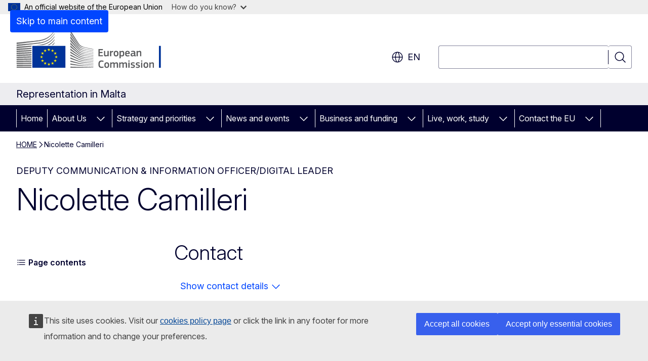

--- FILE ---
content_type: text/javascript
request_url: https://webtools.europa.eu/js/webtools.dff.js?t=b0921e11
body_size: 72196
content:
$wt.dff={run:(obj)=>{console.log("WTINFO: DFF V1 was decommissioned at 01/10/2024. See https://webgate.ec.europa.eu/fpfis/wikis/x/EAYhLw");$wt.next(obj)}};$wt.addTranslation({"dff":{"bg":{"intro_message":"\u0421\u0442\u0440\u0430\u043d\u0438\u0446\u0430\u0442\u0430 \u043e\u0442\u0433\u043e\u0432\u043e\u0440\u0438 \u043b\u0438 \u043d\u0430 \u0432\u0430\u0448\u0438\u0442\u0435 \u043e\u0447\u0430\u043a\u0432\u0430\u043d\u0438\u044f?","yes_button":"\u0414\u0430","no_button":"\u041d\u0435","help_us":"\u041f\u043e\u043c\u043e\u0433\u043d\u0435\u0442\u0435 \u043d\u0438 \u0434\u0430 \u043f\u043e\u0434\u043e\u0431\u0440\u0438\u043c \u0432\u0430\u0448\u0430\u0442\u0430 \u0440\u0430\u0431\u043e\u0442\u0430 \u0441 \u0442\u043e\u0437\u0438 \u0441\u0430\u0439\u0442 \u2014 \u043a\u0430\u0436\u0435\u0442\u0435 \u043d\u0438 \u043a\u0430\u043a\u0432\u0438 \u043f\u0440\u043e\u0431\u043b\u0435\u043c\u0438 \u0441\u0440\u0435\u0449\u043d\u0430\u0445\u0442\u0435.","not_translated":"\u0421\u0442\u0440\u0430\u043d\u0438\u0446\u0430\u0442\u0430 \u043d\u0435 \u0435 \u043f\u0440\u0435\u0432\u0435\u0434\u0435\u043d\u0430","information_not_found":"\u041d\u0435 \u043d\u0430\u043c\u0438\u0440\u0430\u043c \u043d\u0443\u0436\u043d\u0430\u0442\u0430 \u0438\u043d\u0444\u043e\u0440\u043c\u0430\u0446\u0438\u044f","technical_issue":"\u0418\u043c\u0430 \u0442\u0435\u0445\u043d\u0438\u0447\u0435\u0441\u043a\u0438 \u043f\u0440\u043e\u0431\u043b\u0435\u043c","please_select_language":"\u041c\u043e\u043b\u044f, \u0438\u0437\u0431\u0435\u0440\u0435\u0442\u0435 \u043b\u0438\u043f\u0441\u0432\u0430\u0449\u0438\u044f \u0435\u0437\u0438\u043a","select_language":"\u0418\u0437\u0431\u0438\u0440\u0430\u043d\u0435 \u043d\u0430 \u0435\u0437\u0438\u043a","what_problem":"\u041a\u0430\u043a\u044a\u0432 \u0435 \u043f\u0440\u043e\u0431\u043b\u0435\u043c\u044a\u0442?","optional":"\u043d\u0435\u0437\u0430\u0434\u044a\u043b\u0436\u0438\u0442\u0435\u043b\u043d\u043e","please_select_option":"\u041c\u043e\u043b\u044f, \u0438\u0437\u0431\u0435\u0440\u0435\u0442\u0435 \u0432\u0430\u0440\u0438\u0430\u043d\u0442","link_not_working":"\u0415\u0434\u043d\u0430 \u043e\u0442 \u0432\u0440\u044a\u0437\u043a\u0438\u0442\u0435 \u043d\u0435 \u0444\u0443\u043d\u043a\u0446\u0438\u043e\u043d\u0438\u0440\u0430","page_not_loading":"\u0421\u0442\u0440\u0430\u043d\u0438\u0446\u0430\u0442\u0430 \u043d\u0435 \u0441\u0435 \u0437\u0430\u0440\u0435\u0436\u0434\u0430 \u043f\u0440\u0430\u0432\u0438\u043b\u043d\u043e","error_cannot_open_file":"\u0413\u0440\u0435\u0448\u043a\u0430: \u0444\u0430\u0439\u043b\u044a\u0442 \u043d\u0435 \u043c\u043e\u0436\u0435 \u0434\u0430 \u0431\u044a\u0434\u0435 \u043e\u0442\u0432\u043e\u0440\u0435\u043d","error_page_not_found":"\u0413\u0440\u0435\u0448\u043a\u0430: \u0441\u0442\u0440\u0430\u043d\u0438\u0446\u0430\u0442\u0430 \u043d\u0435 \u0431\u0435 \u043e\u0442\u043a\u0440\u0438\u0442\u0430","error_access_denied":"\u0413\u0440\u0435\u0448\u043a\u0430: \u0434\u043e\u0441\u0442\u044a\u043f\u044a\u0442 \u0435 \u043e\u0442\u043a\u0430\u0437\u0430\u043d","error_other":"\u0414\u0440\u0443\u0433\u043e","please_describe_problem":"\u041c\u043e\u043b\u044f, \u043e\u043f\u0438\u0448\u0435\u0442\u0435 \u043f\u0440\u043e\u0431\u043b\u0435\u043c\u0430.","remaining":"\u043e\u0441\u0442\u0430\u0432\u0430\u0449\u0438 \u0437\u043d\u0430\u043a\u0430","question_about":"\u0412\u044a\u043f\u0440\u043e\u0441\u0438 \u0437\u0430 \u0415\u0421? Europe Direct \u043c\u043e\u0436\u0435 \u0434\u0430 \u0432\u0438 \u043f\u043e\u043c\u043e\u0433\u043d\u0435.","policy_issues":"Europe Direct \u043d\u0435 \u043a\u043e\u043c\u0435\u043d\u0442\u0438\u0440\u0430 \u0432\u044a\u043f\u0440\u043e\u0441\u0438 \u0438\u043b\u0438 \u0435\u043b\u0435\u043c\u0435\u043d\u0442\u0438 \u043d\u0430 \u043f\u043e\u043b\u0438\u0442\u0438\u043a\u0430\u0442\u0430 \u043d\u0430 \u0415\u0421, \u043d\u0438\u0442\u043e \u043e\u0431\u0440\u0430\u0431\u043e\u0442\u0432\u0430 \u0438\u043b\u0438 \u043f\u0440\u0435\u043f\u0440\u0430\u0449\u0430 \u0436\u0430\u043b\u0431\u0438 (\u0432\u044a\u043f\u0440\u0435\u043a\u0438 \u0447\u0435 \u043c\u043e\u0436\u0435\u043c \u0434\u0430 \u0432\u0438 \u043a\u0430\u0436\u0435\u043c \u043a\u044a\u043c \u043a\u043e\u0433\u043e \u0434\u0430 \u0441\u0435 \u043e\u0431\u044a\u0440\u043d\u0435\u0442\u0435).","telephone":"\u0422\u0435\u043b\u0435\u0444\u043e\u043d","call_freephone":"\u041e\u0431\u0430\u0436\u0434\u0430\u043d\u0435 \u0434\u043e \u0431\u0435\u0437\u043f\u043b\u0430\u0442\u0435\u043d \u0442\u0435\u043b\u0435\u0444\u043e\u043d","from_anywhere":"\u043e\u0442 \u0432\u0441\u044f\u043a\u0430 \u0442\u043e\u0447\u043a\u0430 \u043d\u0430 \u0415\u0421","weekdays":"\u043e\u0442 9:00 \u0434\u043e 18:00 \u0447. \u0446\u0435\u043d\u0442\u0440\u0430\u043b\u043d\u043e\u0435\u0432\u0440\u043e\u043f\u0435\u0439\u0441\u043a\u043e \u0432\u0440\u0435\u043c\u0435 \u0432 \u0440\u0430\u0431\u043e\u0442\u043d\u0438 \u0434\u043d\u0438","any_official":"\u043d\u0430 \u0432\u0441\u0438\u0447\u043a\u0438 \u043e\u0444\u0438\u0446\u0438\u0430\u043b\u043d\u0438 \u0435\u0437\u0438\u0446\u0438 \u043d\u0430 \u0415\u0421","write_us":"\u041f\u0438\u0448\u0435\u0442\u0435 \u043d\u0438","answer_reply":"\u0429\u0435 \u043f\u043e\u043b\u0443\u0447\u0438\u0442\u0435 \u043e\u0442\u0433\u043e\u0432\u043e\u0440 \u0434\u043e 3 \u0440\u0430\u0431\u043e\u0442\u043d\u0438 \u0434\u043d\u0438 (\u0437\u0430 \u043f\u043e-\u0441\u043b\u043e\u0436\u043d\u0438\u0442\u0435 \u0432\u044a\u043f\u0440\u043e\u0441\u0438 \u043c\u043e\u0436\u0435 \u0434\u0430 \u0435 \u043d\u0435\u043e\u0431\u0445\u043e\u0434\u0438\u043c\u043e \u043f\u043e\u0432\u0435\u0447\u0435 \u0432\u0440\u0435\u043c\u0435).","europe_direct":"\u041a\u044a\u043c \u0443\u0435\u0431\u0441\u0430\u0439\u0442\u0430 \u043d\u0430 Europe Direct","submit_feedback":"\u0418\u0437\u043f\u0440\u0430\u0449\u0430\u043d\u0435 \u043d\u0430 \u043a\u043e\u043c\u0435\u043d\u0442\u0430\u0440","thank_you_message":"\u0411\u043b\u0430\u0433\u043e\u0434\u0430\u0440\u0438\u043c \u0432\u0438 \u0437\u0430 \u043a\u043e\u043c\u0435\u043d\u0442\u0430\u0440\u0430!","message_error_request":"\u0412\u044a\u0437\u043d\u0438\u043a\u043d\u0430 \u0433\u0440\u0435\u0448\u043a\u0430 \u0438 \u043d\u0435 \u0443\u0441\u043f\u044f\u0445\u043c\u0435 \u0434\u0430 \u043f\u043e\u043b\u0443\u0447\u0438\u043c \u0432\u0430\u0448\u0438\u0442\u0435 \u043a\u043e\u043c\u0435\u043d\u0442\u0430\u0440\u0438. \u041c\u043e\u043b\u044f, \u043e\u043f\u0438\u0442\u0430\u0439\u0442\u0435 \u043e\u0442\u043d\u043e\u0432\u043e.","message_error_fields":"\u041c\u043e\u043b\u044f, \u043f\u043e\u043f\u044a\u043b\u043d\u0435\u0442\u0435 \u0432\u0441\u0438\u0447\u043a\u0438 \u043f\u043e\u043b\u0435\u0442\u0430, \u043e\u0441\u0432\u0435\u043d \u0430\u043a\u043e \u043d\u0435 \u0441\u0430 \u043e\u0442\u0431\u0435\u043b\u044f\u0437\u0430\u043d\u0438 \u043a\u0430\u0442\u043e \u043d\u0435\u0437\u0430\u0434\u044a\u043b\u0436\u0438\u0442\u0435\u043b\u043d\u0438.","message_success_request":"\u0411\u043b\u0430\u0433\u043e\u0434\u0430\u0440\u0438\u043c \u0432\u0438 \u0437\u0430 \u043a\u043e\u043c\u0435\u043d\u0442\u0430\u0440\u0430! \u0429\u0435 \u0433\u043e \u0440\u0430\u0437\u0433\u043b\u0435\u0434\u0430\u043c\u0435 \u0438 \u0449\u0435 \u0440\u0435\u0448\u0438\u043c \u0432\u044a\u043f\u0440\u043e\u0441\u0430 \u0432\u044a\u0437\u043c\u043e\u0436\u043d\u043e \u043d\u0430\u0439-\u0441\u043a\u043e\u0440\u043e.","close":"\u0417\u0430\u0442\u0432\u0430\u0440\u044f\u043d\u0435","please_copy":"\u041c\u043e\u043b\u044f, \u043a\u043e\u043f\u0438\u0440\u0430\u0439\u0442\u0435 \u0438 \u043f\u043e\u0441\u0442\u0430\u0432\u0435\u0442\u0435 \u0442\u0435\u043a\u0441\u0442\u0430 \u043d\u0430 \u0432\u0440\u044a\u0437\u043a\u0430\u0442\u0430, \u043a\u043e\u044f\u0442\u043e \u043d\u0435 \u0440\u0430\u0431\u043e\u0442\u0438."},"cs":{"intro_message":"Splnila tato str\u00e1nka va\u0161e o\u010dek\u00e1v\u00e1n\u00ed? Na\u0161li jste, co jste hledali?","yes_button":"Ano","no_button":"Ne","help_us":"Pokud ne, napi\u0161te n\u00e1m a my se vynasna\u017e\u00edme to napravit.","not_translated":"Str\u00e1nka nen\u00ed p\u0159elo\u017eena.","information_not_found":"Nepoda\u0159ilo se n\u00e1m naj\u00edt pot\u0159ebn\u00e9 informace.","technical_issue":"M\u011bli jsme technick\u00e9 pot\u00ed\u017ee.","please_select_language":"Zvolte jazykovou verzi, kter\u00e1 chyb\u00ed.","select_language":"Zvolte jazyk","what_problem":"S jak\u00fdm probl\u00e9mem jste se setkali?","optional":"voliteln\u00e9","please_select_option":"Vyberte jednu z mo\u017enost\u00ed","link_not_working":"Jeden z odkaz\u016f nefunguje.","page_not_loading":"Str\u00e1nka se nena\u010d\u00edt\u00e1 spr\u00e1vn\u011b.","error_cannot_open_file":"Chyba: soubor nelze otev\u0159\u00edt","error_page_not_found":"Chyba: str\u00e1nka nebyla nalezena","error_access_denied":"Chyba: p\u0159\u00edstup byl odep\u0159en","error_other":"jin\u00e1 mo\u017enost","please_describe_problem":"Dan\u00fd probl\u00e9m popi\u0161te.","remaining":"po\u010det zb\u00fdvaj\u00edc\u00edch znak\u016f","question_about":"M\u00e1te dotaz ohledn\u011b EU? Obra\u0165te se na slu\u017ebu Europe Direct.","policy_issues":"Europe Direct v\u00e1m m\u016f\u017ee poskytnout informace, ale nesd\u011bluje vlastn\u00ed n\u00e1zor \u010di koment\u00e1\u0159 ohledn\u011b politik EU a nevy\u0159izuje ani nep\u0159ed\u00e1v\u00e1 st\u00ed\u017enosti (m\u016f\u017ee v\u00e1m v\u0161ak poradit, na koho se obr\u00e1tit).","telephone":"Telefonn\u00ed \u010d\u00edslo","call_freephone":"Zavolejte n\u00e1m zdarma","from_anywhere":"odkudkoli z EU","weekdays":"v pracovn\u00ed dny 9:00\u201318:00 SE\u010c","any_official":"v kter\u00e9mkoli \u00fa\u0159edn\u00edm jazyce EU","write_us":"Napi\u0161te n\u00e1m","answer_reply":"Odpov\u00edme v\u00e1m b\u011bhem 3 pracovn\u00edch dn\u016f (zasl\u00e1n\u00ed odpov\u011bdi na slo\u017eit\u011bj\u0161\u00ed ot\u00e1zky m\u016f\u017ee trvat d\u00e9le).","europe_direct":"P\u0159ej\u00edt na str\u00e1nky Europe Direct","submit_feedback":"Zaslat zp\u011btnou vazbu","thank_you_message":"D\u011bkujeme v\u00e1m za p\u0159ipom\u00ednky!","message_error_request":"Bohu\u017eel se vyskytla chyba a va\u0161i zp\u011btnou vazbu jsme nedostali.  Zkuste to pros\u00edm znovu.","message_error_fields":"Vypl\u0148te v\u0161echna pole (krom\u011b voliteln\u00fdch, kter\u00e1 mohou z\u016fstat pr\u00e1zdn\u00e1).","message_success_request":"D\u011bkujeme v\u00e1m za p\u0159ipom\u00ednky! Pokus\u00edme se danou ot\u00e1zku vy\u0159e\u0161it co nejd\u0159\u00edve.","close":"Zav\u0159\u00edt","please_copy":"Pokud odkaz nefunguje, zkop\u00edrujte jeho text a vlo\u017ete do prohl\u00ed\u017ee\u010de,"},"da":{"intro_message":"Levede denne side op til dine forventninger?","yes_button":"Ja","no_button":"Nej","help_us":"Hj\u00e6lp os med at forbedre din oplevelse \u2013 fort\u00e6l os om eventuelle problemer, du er st\u00f8dt p\u00e5.","not_translated":"Siden er ikke oversat","information_not_found":"Jeg kan ikke finde de oplysninger, jeg har brug for","technical_issue":"Der er et teknisk problem","please_select_language":"V\u00e6lg det sprog, der mangler","select_language":"V\u00e6lg sprog","what_problem":"Hvad er problemet?","optional":"valgfrit","please_select_option":"V\u00e6lg en mulighed","link_not_working":"Et af disse links virker ikke","page_not_loading":"Siden loades ikke korrekt","error_cannot_open_file":"Fejl: filen kan ikke \u00e5bnes","error_page_not_found":"Fejl: siden blev ikke fundet","error_access_denied":"Fejl: adgang n\u00e6gtet","error_other":"Andet","please_describe_problem":"Beskriv problemet","remaining":"tegn tilbage","question_about":"Har du sp\u00f8rgsm\u00e5l om EU? S\u00e5 kontakt Europe Direct.","policy_issues":"Europe Direct kommenterer ikke EU-politiske sp\u00f8rgsm\u00e5l eller holdninger, og vi behandler eller videresender ikke klager (men vi kan fort\u00e6lle dig, hvem du skal kontakte).","telephone":"Telefon","call_freephone":"Ring til vores gratisnummer","from_anywhere":"fra hvor som helst i EU","weekdays":"p\u00e5 hverdage kl. 9-18 dansk tid","any_official":"p\u00e5 alle officielle EU-sprog","write_us":"Skriv til os","answer_reply":"Normalt f\u00e5r du et svar i l\u00f8bet af 3 hverdage, men mere komplekse sp\u00f8rgsm\u00e5l kan tage l\u00e6ngere tid at besvare.","europe_direct":"G\u00e5 til Europe Direct","submit_feedback":"Indsend min feedback","thank_you_message":"Tak for din feedback!","message_error_request":"Der er opst\u00e5et en fejl, og vi har ikke modtaget din feedback. Pr\u00f8v igen senere.","message_error_fields":"Udfyld alle felterne, medmindre de er markeret som valgfrie.","message_success_request":"Tak for din feedback! Vi unders\u00f8ger sagen og finder en l\u00f8sning s\u00e5 hurtigt som muligt.","close":"Luk","please_copy":"Kopi\u00e9r og inds\u00e6t det link, som ikke virker"},"de":{"intro_message":"Hat die Seite Ihre Erwartungen erf\u00fcllt?","yes_button":"Ja","no_button":"Nein","help_us":"Helfen Sie uns, die Website zu verbessern! Auf welche Probleme sind Sie gesto\u00dfen?","not_translated":"Die Seite ist nicht \u00fcbersetzt","information_not_found":"Ich kann die Informationen nicht finden","technical_issue":"Es gibt ein technisches Problem","please_select_language":"Bitte fehlende Sprache ausw\u00e4hlen","select_language":"Sprache ausw\u00e4hlen","what_problem":"Was ist das Problem?","optional":"optional","please_select_option":"Bitte eine Option w\u00e4hlen","link_not_working":"Ein Link funktioniert nicht","page_not_loading":"Die Seite l\u00e4dt nicht","error_cannot_open_file":"Fehler: Datei kann nicht ge\u00f6ffnet werden","error_page_not_found":"Fehler: Seite nicht gefunden","error_access_denied":"Fehler: Zugriff verweigert","error_other":"Sonstiges","please_describe_problem":"Bitte Problem beschreiben","remaining":"verbleibende Zeichen","question_about":"Fragen zur EU? Europe Direct kann helfen!","policy_issues":"Europe Direct \u00e4u\u00dfert sich nicht zu politischen Themen und Standpunkten der EU und bearbeitet oder \u00fcbermittelt auch keine Beschwerden. Wir k\u00f6nnen Ihnen jedoch die Kontaktdaten der zust\u00e4ndigen Stellen nennen.","telephone":"Telefon","call_freephone":"Geb\u00fchrenfrei","from_anywhere":"von \u00fcberall in der EU","weekdays":"an Werktagen von 9.00\u201318.00 Uhr MEZ","any_official":"in jeder EU-Amtssprache","write_us":"Schreiben Sie uns","answer_reply":"In der Regel erhalten Sie innerhalb von drei Werktagen eine Antwort (bei komplexeren Fragen kann es l\u00e4nger dauern).","europe_direct":"Zu Europe Direct","submit_feedback":"Feedback abschicken","thank_you_message":"Vielen Dank f\u00fcr Ihr Feedback!","message_error_request":"Es ist ein Fehler aufgetreten. Wir konnten Ihr Feedback nicht verarbeiten. Bitte noch einmal versuchen.","message_error_fields":"Bitte alle Felder ausf\u00fcllen \u2013 au\u00dfer sie sind als optional gekennzeichnet.","message_success_request":"Vielen Dank f\u00fcr Ihr Feedback! Wir werden das Problem umgehend l\u00f6sen.","close":"Schlie\u00dfen","please_copy":"Fehlerhaften Link bitte hier einf\u00fcgen"},"et":{"intro_message":"Kas see lehek\u00fclg vastas teie ootustele?","yes_button":"Jah","no_button":"Ei","help_us":"Aidake meil oma kogemust parandada - andke meile teada probleemidest, mida kogesite.","not_translated":"Lehek\u00fclg ei ole t\u00f5lgitud","information_not_found":"Ma ei suuda leida vajalikku teavet","technical_issue":"Tehniline probleem","please_select_language":"Palun valige puuduv keel","select_language":"Valige keel","what_problem":"Milles probleem seisneb?","optional":"valikuline","please_select_option":"Palun valige","link_not_working":"\u00dcks linkidest ei toimi","page_not_loading":"Lehek\u00fclg ei laadi korralikult \u00fcles","error_cannot_open_file":"Viga: faili ei saa avada","error_page_not_found":"Viga: lehek\u00fclge ei leitud","error_access_denied":"Viga: juurdep\u00e4\u00e4s keelatud","error_other":"Muu","please_describe_problem":"Palun kirjeldage probleemi","remaining":"t\u00e4hem\u00e4rki j\u00e4\u00e4nud","question_about":"Teil on k\u00fcsimusi ELi kohta? Europe Direct saab aidata.","policy_issues":"Europe Direct ei kommenteeri ELi poliitikak\u00fcsimusi v\u00f5i seisukohti, ei tegele kaebustega ega edasta neid (kuigi me saame teile \u00f6elda, kellega \u00fchendust v\u00f5tta).","telephone":"Telefon","call_freephone":"K\u00fcsimusi saab esitada tasuta numbril","from_anywhere":"k\u00f5ikjalt EList","weekdays":"t\u00f6\u00f6p\u00e4eviti kl 09.00\u201318.00 Kesk-Euroopa aja j\u00e4rgi,","any_official":"k\u00f5igis ELi ametlikes keeltes","write_us":"Kirjutage meile","answer_reply":"\u00dcldjuhul peaksite vastuse saama kolme t\u00f6\u00f6p\u00e4eva jooksul (keerukamatele k\u00fcsimustele vastamine v\u00f5ib v\u00f5tta rohkem aega).","europe_direct":"Suunduge Europe Directi veebilehele","submit_feedback":"Esita minu tagasiside","thank_you_message":"T\u00e4name tagasiside eest!","message_error_request":"Ilmnes viga ja me ei saanud Teie tagasisidet. Palun proovige uuesti.","message_error_fields":"Palun t\u00e4itke k\u00f5ik v\u00e4ljad, mis ei ole m\u00e4rgitud valikulisteks.","message_success_request":"T\u00e4name tagasiside eest! Me tegeleme Teie k\u00fcsimusega ja lahendame selle v\u00f5imalikult kiiresti.","close":"Sulge","please_copy":"Palun kopeerige ja kleepige mittetoimiva lingi tekst"},"el":{"intro_message":"\u0397 \u03c3\u03b5\u03bb\u03af\u03b4\u03b1 \u03b1\u03c5\u03c4\u03ae \u03b1\u03bd\u03c4\u03b1\u03c0\u03bf\u03ba\u03c1\u03af\u03b8\u03b7\u03ba\u03b5 \u03c3\u03c4\u03b9\u03c2 \u03c0\u03c1\u03bf\u03c3\u03b4\u03bf\u03ba\u03af\u03b5\u03c2 \u03c3\u03b1\u03c2;","yes_button":"\u039d\u03b1\u03b9","no_button":"\u038c\u03c7\u03b9","help_us":"\u0392\u03bf\u03b7\u03b8\u03ae\u03c3\u03c4\u03b5 \u03bc\u03b1\u03c2 \u03bd\u03b1 \u03b2\u03b5\u03bb\u03c4\u03b9\u03ce\u03c3\u03bf\u03c5\u03bc\u03b5 \u03c4\u03b7\u03bd \u03b5\u03bc\u03c0\u03b5\u03b9\u03c1\u03af\u03b1 \u03c3\u03b1\u03c2 \u2014 \u03c0\u03b5\u03af\u03c4\u03b5 \u03bc\u03b1\u03c2 \u03c4\u03c5\u03c7\u03cc\u03bd \u03c0\u03c1\u03bf\u03b2\u03bb\u03ae\u03bc\u03b1\u03c4\u03b1 \u03c0\u03bf\u03c5 \u03b1\u03bd\u03c4\u03b9\u03bc\u03b5\u03c4\u03c9\u03c0\u03af\u03c3\u03b1\u03c4\u03b5.","not_translated":"\u0397 \u03c3\u03b5\u03bb\u03af\u03b4\u03b1 \u03b4\u03b5\u03bd \u03b5\u03af\u03bd\u03b1\u03b9 \u03bc\u03b5\u03c4\u03b1\u03c6\u03c1\u03b1\u03c3\u03bc\u03ad\u03bd\u03b7","information_not_found":"\u0394\u03b5\u03bd \u03bc\u03c0\u03bf\u03c1\u03ce \u03bd\u03b1 \u03b2\u03c1\u03c9 \u03c4\u03b1 \u03c3\u03c4\u03bf\u03b9\u03c7\u03b5\u03af\u03b1 \u03c0\u03bf\u03c5 \u03c7\u03c1\u03b5\u03b9\u03ac\u03b6\u03bf\u03bc\u03b1\u03b9","technical_issue":"\u03a5\u03c0\u03ac\u03c1\u03c7\u03b5\u03b9 \u03ad\u03bd\u03b1 \u03c4\u03b5\u03c7\u03bd\u03b9\u03ba\u03cc \u03b6\u03ae\u03c4\u03b7\u03bc\u03b1","please_select_language":"\u0395\u03c0\u03b9\u03bb\u03ad\u03be\u03c4\u03b5 \u03c4\u03b7 \u03b3\u03bb\u03ce\u03c3\u03c3\u03b1 \u03c0\u03bf\u03c5 \u03bb\u03b5\u03af\u03c0\u03b5\u03b9","select_language":"\u0395\u03c0\u03b9\u03bb\u03ad\u03be\u03c4\u03b5 \u03b3\u03bb\u03ce\u03c3\u03c3\u03b1","what_problem":"\u03a0\u03bf\u03b9\u03bf \u03c6\u03b1\u03af\u03bd\u03b5\u03c4\u03b1\u03b9 \u03bd\u03b1 \u03b5\u03af\u03bd\u03b1\u03b9 \u03c4\u03bf \u03c0\u03c1\u03cc\u03b2\u03bb\u03b7\u03bc\u03b1;","optional":"\u03c0\u03c1\u03bf\u03b1\u03b9\u03c1\u03b5\u03c4\u03b9\u03ba\u03cc","please_select_option":"\u0395\u03c0\u03b9\u03bb\u03ad\u03be\u03c4\u03b5","link_not_working":"\u0388\u03bd\u03b1\u03c2 \u03b1\u03c0\u03cc \u03c4\u03bf\u03c5\u03c2 \u03c3\u03c5\u03bd\u03b4\u03ad\u03c3\u03bc\u03bf\u03c5\u03c2 \u03b4\u03b5\u03bd \u03bb\u03b5\u03b9\u03c4\u03bf\u03c5\u03c1\u03b3\u03b5\u03af","page_not_loading":"\u0397 \u03c3\u03b5\u03bb\u03af\u03b4\u03b1 \u03b4\u03b5\u03bd \u03c6\u03bf\u03c1\u03c4\u03ce\u03bd\u03b5\u03c4\u03b1\u03b9 \u03c3\u03c9\u03c3\u03c4\u03ac","error_cannot_open_file":"\u03a3\u03c6\u03ac\u03bb\u03bc\u03b1: \u03c4\u03bf \u03b1\u03c1\u03c7\u03b5\u03af\u03bf \u03b4\u03b5\u03bd \u03b1\u03bd\u03bf\u03af\u03b3\u03b5\u03b9","error_page_not_found":"\u03a3\u03c6\u03ac\u03bb\u03bc\u03b1: \u03b7 \u03c3\u03b5\u03bb\u03af\u03b4\u03b1 \u03b4\u03b5\u03bd \u03b2\u03c1\u03ad\u03b8\u03b7\u03ba\u03b5","error_access_denied":"\u03a3\u03c6\u03ac\u03bb\u03bc\u03b1: \u03b4\u03b5\u03bd \u03b5\u03c0\u03b9\u03c4\u03c1\u03ad\u03c0\u03b5\u03c4\u03b1\u03b9 \u03b7 \u03c0\u03c1\u03cc\u03c3\u03b2\u03b1\u03c3\u03b7","error_other":"\u0386\u03bb\u03bb\u03bf","please_describe_problem":"\u03a0\u03b5\u03c1\u03b9\u03b3\u03c1\u03ac\u03c8\u03c4\u03b5 \u03c4\u03bf \u03c0\u03c1\u03cc\u03b2\u03bb\u03b7\u03bc\u03ac \u03c3\u03b1\u03c2","remaining":"\u03b5\u03bd\u03b1\u03c0\u03bf\u03bc\u03ad\u03bd\u03bf\u03bd\u03c4\u03b5\u03c2 \u03c7\u03b1\u03c1\u03b1\u03ba\u03c4\u03ae\u03c1\u03b5\u03c2","question_about":"\u0395\u03c1\u03c9\u03c4\u03ae\u03c3\u03b5\u03b9\u03c2 \u03c3\u03c7\u03b5\u03c4\u03b9\u03ba\u03ac \u03bc\u03b5 \u03c4\u03b7\u03bd \u0395\u0395; \u0397 \u03c5\u03c0\u03b7\u03c1\u03b5\u03c3\u03af\u03b1 Europe Direct \u03bc\u03c0\u03bf\u03c1\u03b5\u03af \u03bd\u03b1 \u03b2\u03bf\u03b7\u03b8\u03ae\u03c3\u03b5\u03b9.","policy_issues":"\u0397 \u03c5\u03c0\u03b7\u03c1\u03b5\u03c3\u03af\u03b1 Europe Direct \u03b4\u03b5\u03bd \u03c3\u03c7\u03bf\u03bb\u03b9\u03ac\u03b6\u03b5\u03b9 \u03b8\u03ad\u03bc\u03b1\u03c4\u03b1 \u03c0\u03bf\u03bb\u03b9\u03c4\u03b9\u03ba\u03ae\u03c2 \u03ae \u03b8\u03ad\u03c3\u03b5\u03b9\u03c2 \u03c4\u03b7\u03c2 \u0395\u0395, \u03bf\u03cd\u03c4\u03b5 \u03b4\u03b9\u03b5\u03ba\u03c0\u03b5\u03c1\u03b1\u03b9\u03ce\u03bd\u03b5\u03b9 \u03ae \u03b4\u03b9\u03b1\u03b2\u03b9\u03b2\u03ac\u03b6\u03b5\u03b9 \u03ba\u03b1\u03c4\u03b1\u03b3\u03b3\u03b5\u03bb\u03af\u03b5\u03c2 (\u03b1\u03bd \u03ba\u03b1\u03b9 \u03bc\u03c0\u03bf\u03c1\u03bf\u03cd\u03bc\u03b5 \u03bd\u03b1 \u03c3\u03b1\u03c2 \u03c0\u03bf\u03cd\u03bc\u03b5 \u03c0\u03bf\u03cd \u03bd\u03b1 \u03b1\u03c0\u03b5\u03c5\u03b8\u03c5\u03bd\u03b8\u03b5\u03af\u03c4\u03b5).","telephone":"\u03a4\u03b7\u03bb\u03ad\u03c6\u03c9\u03bd\u03bf","call_freephone":"\u039a\u03b1\u03bb\u03ad\u03c3\u03c4\u03b5 \u03b4\u03c9\u03c1\u03b5\u03ac\u03bd \u03c4\u03bf\u03bd \u03b1\u03c1\u03b9\u03b8\u03bc\u03cc","from_anywhere":"\u03b1\u03c0\u03cc \u03bf\u03c0\u03bf\u03c5\u03b4\u03ae\u03c0\u03bf\u03c4\u03b5 \u03c3\u03c4\u03b7\u03bd \u0395\u0395","weekdays":"\u03ba\u03b1\u03b8\u03b7\u03bc\u03b5\u03c1\u03b9\u03bd\u03ad\u03c2 9:00 \u2013 18:00 CET","any_official":"\u03c3\u03b5 \u03bf\u03c0\u03bf\u03b9\u03b1\u03b4\u03ae\u03c0\u03bf\u03c4\u03b5 \u03b5\u03c0\u03af\u03c3\u03b7\u03bc\u03b7 \u03b3\u03bb\u03ce\u03c3\u03c3\u03b1 \u03c4\u03b7\u03c2 \u0395\u0395","write_us":"\u0393\u03c1\u03ac\u03c8\u03c4\u03b5 \u03bc\u03b1\u03c2","answer_reply":"\u03a3\u03c5\u03bd\u03ae\u03b8\u03c9\u03c2, \u03bb\u03b1\u03bc\u03b2\u03ac\u03bd\u03b5\u03c4\u03b5 \u03b1\u03c0\u03ac\u03bd\u03c4\u03b7\u03c3\u03b7 \u03bc\u03ad\u03c3\u03b1 \u03c3\u03b5 3 \u03b5\u03c1\u03b3\u03ac\u03c3\u03b9\u03bc\u03b5\u03c2 \u03b7\u03bc\u03ad\u03c1\u03b5\u03c2 (\u03b3\u03b9\u03b1 \u03c0\u03b5\u03c1\u03af\u03c0\u03bb\u03bf\u03ba\u03b1 \u03b5\u03c1\u03c9\u03c4\u03ae\u03bc\u03b1\u03c4\u03b1 \u03b5\u03bd\u03b4\u03ad\u03c7\u03b5\u03c4\u03b1\u03b9 \u03c9\u03c3\u03c4\u03cc\u03c3\u03bf \u03bd\u03b1 \u03c7\u03c1\u03b5\u03b9\u03b1\u03c3\u03c4\u03b5\u03af \u03c0\u03b5\u03c1\u03b9\u03c3\u03c3\u03cc\u03c4\u03b5\u03c1\u03bf\u03c2 \u03c7\u03c1\u03cc\u03bd\u03bf\u03c2).","europe_direct":"\u039c\u03b5\u03c4\u03b1\u03b2\u03b5\u03af\u03c4\u03b5 \u03c3\u03c4\u03bf Europe Direct","submit_feedback":"\u03a5\u03c0\u03bf\u03b2\u03bf\u03bb\u03ae \u03c4\u03c9\u03bd \u03c0\u03b1\u03c1\u03b1\u03c4\u03b7\u03c1\u03ae\u03c3\u03b5\u03ce\u03bd \u03bc\u03bf\u03c5","thank_you_message":"\u03a3\u03b1\u03c2 \u03b5\u03c5\u03c7\u03b1\u03c1\u03b9\u03c3\u03c4\u03bf\u03cd\u03bc\u03b5 \u03b3\u03b9\u03b1 \u03c4\u03b9\u03c2 \u03c0\u03b1\u03c1\u03b1\u03c4\u03b7\u03c1\u03ae\u03c3\u03b5\u03b9\u03c2 \u03c3\u03b1\u03c2!","message_error_request":"\u03a0\u03b1\u03c1\u03bf\u03c5\u03c3\u03b9\u03ac\u03c3\u03c4\u03b7\u03ba\u03b5 \u03c3\u03c6\u03ac\u03bb\u03bc\u03b1 \u03ba\u03b1\u03b9 \u03b4\u03b5\u03bd \u03ba\u03b1\u03c4\u03ad\u03c3\u03c4\u03b7 \u03b4\u03c5\u03bd\u03b1\u03c4\u03cc\u03bd \u03bd\u03b1 \u03bb\u03ac\u03b2\u03bf\u03c5\u03bc\u03b5 \u03c4\u03b9\u03c2 \u03c0\u03b1\u03c1\u03b1\u03c4\u03b7\u03c1\u03ae\u03c3\u03b5\u03b9\u03c2 \u03c3\u03b1\u03c2. \u03a0\u03c1\u03bf\u03c3\u03c0\u03b1\u03b8\u03ae\u03c3\u03c4\u03b5 \u03c0\u03ac\u03bb\u03b9.","message_error_fields":"\u03a3\u03c5\u03bc\u03c0\u03bb\u03b7\u03c1\u03ce\u03c3\u03c4\u03b5 \u03cc\u03bb\u03b1 \u03c4\u03b1 \u03c0\u03b5\u03b4\u03af\u03b1, \u03b5\u03ba\u03c4\u03cc\u03c2 \u03b5\u03ac\u03bd \u03b5\u03c0\u03b9\u03c3\u03b7\u03bc\u03b1\u03af\u03bd\u03bf\u03bd\u03c4\u03b1\u03b9 \u03c9\u03c2 \u03c0\u03c1\u03bf\u03b1\u03b9\u03c1\u03b5\u03c4\u03b9\u03ba\u03ac","message_success_request":"\u03a3\u03b1\u03c2 \u03b5\u03c5\u03c7\u03b1\u03c1\u03b9\u03c3\u03c4\u03bf\u03cd\u03bc\u03b5 \u03b3\u03b9\u03b1 \u03c4\u03b9\u03c2 \u03c0\u03b1\u03c1\u03b1\u03c4\u03b7\u03c1\u03ae\u03c3\u03b5\u03b9\u03c2 \u03c3\u03b1\u03c2! \u0398\u03b1 \u03c4\u03b9\u03c2 \u03b5\u03be\u03b5\u03c4\u03ac\u03c3\u03bf\u03c5\u03bc\u03b5 \u03ba\u03b1\u03b9 \u03b8\u03b1 \u03b5\u03c0\u03b9\u03bb\u03cd\u03c3\u03bf\u03c5\u03bc\u03b5 \u03c4\u03bf \u03b6\u03ae\u03c4\u03b7\u03bc\u03b1 \u03c4\u03bf \u03c3\u03c5\u03bd\u03c4\u03bf\u03bc\u03cc\u03c4\u03b5\u03c1\u03bf \u03b4\u03c5\u03bd\u03b1\u03c4\u03cc\u03bd.","close":"\u039a\u03bb\u03b5\u03af\u03c3\u03b9\u03bc\u03bf","please_copy":"\u0391\u03bd\u03c4\u03b9\u03b3\u03c1\u03ac\u03c8\u03c4\u03b5 \u03ba\u03b1\u03b9 \u03b5\u03c0\u03b9\u03ba\u03bf\u03bb\u03bb\u03ae\u03c3\u03c4\u03b5 \u03c4\u03bf \u03ba\u03b5\u03af\u03bc\u03b5\u03bd\u03bf \u03c4\u03bf\u03c5 \u03c3\u03c5\u03bd\u03b4\u03ad\u03c3\u03bc\u03bf\u03c5 \u03c0\u03bf\u03c5 \u03b4\u03b5\u03bd \u03bb\u03b5\u03b9\u03c4\u03bf\u03c5\u03c1\u03b3\u03b5\u03af"},"en":{"intro_message":"Did this page meet your expectations?","yes_button":"Yes","no_button":"No","help_us":"Help us improve your experience \u2013 tell us any problems you had.","not_translated":"The page is not translated","information_not_found":"I can't find the information I need","technical_issue":"There's a technical issue","please_select_language":"Please select the missing language","select_language":"Select Language","what_problem":"What seems to be the problem?","optional":"optional","please_select_option":"Please select an option","link_not_working":"One of the links is not working","page_not_loading":"The page is not loading properly","error_cannot_open_file":"Error: File cannot be opened","error_page_not_found":"Error: Page not found","error_access_denied":"Error: Access denied","error_other":"Other","please_describe_problem":"Please describe the problem","remaining":"characters remaining","question_about":"Question about the EU? Europe Direct can help.","policy_issues":"Europe Direct does not comment on EU policy issues or positions, or handle or forward complaints (though it can tell you who to contact).","telephone":"Telephone","call_freephone":"Call Freephone","from_anywhere":"from anywhere in the EU","weekdays":"weekdays 09:00 - 18:00 CET","any_official":"in any official EU language","write_us":"Write to us","answer_reply":"You should receive an answer within 3 working days (though more complex questions may take longer).","europe_direct":"Go to Europe Direct","submit_feedback":"Submit my feedback","thank_you_message":"Thanks for your feedback!","message_error_request":"An error has occurred and we were unable to receive your feedback. Please try again.","message_error_fields":"Please fill all in the fields, unless they are marked as optional.","message_success_request":"Thanks for your feedback! We\u2019ll look into it and resolve the issue as soon as possible.","close":"Close","please_copy":"Please copy & past the text of the link that is not working"},"es":{"intro_message":"\u00bfHa estado esta p\u00e1gina a la altura de lo que esperaba?","yes_button":"S\u00ed","no_button":"No","help_us":"Ay\u00fadenos a mejorar su experiencia. D\u00edganos los problemas que haya tenido.","not_translated":"La p\u00e1gina no est\u00e1 traducida","information_not_found":"No encuentro la informaci\u00f3n que necesito","technical_issue":"Hay un problema t\u00e9cnico","please_select_language":"Seleccione la lengua que falta","select_language":"Seleccione una lengua","what_problem":"\u00bfCu\u00e1l parece ser el problema?","optional":"opcional","please_select_option":"Seleccione una opci\u00f3n","link_not_working":"Uno de los enlaces no funciona","page_not_loading":"La p\u00e1gina no se carga correctamente","error_cannot_open_file":"Error: no se puede abrir el archivo","error_page_not_found":"Error: p\u00e1gina no encontrada","error_access_denied":"Error: acceso denegado","error_other":"Otros","please_describe_problem":"Describa el problema","remaining":"caracteres restantes","question_about":"\u00bfTiene preguntas sobre la UE? Europe Direct puede ayudarle.","policy_issues":"Europe Direct no se pronuncia sobre pol\u00edticas o posiciones de la UE. Tampoco tramita ni transmite reclamaciones, aunque podemos indicarle a qui\u00e9n dirigirse.","telephone":"Tel\u00e9fono","call_freephone":"Llamada gratuita","from_anywhere":"desde cualquier lugar de la UE","weekdays":"los d\u00edas laborables de 9.00 a 18.00 (hora central europea)","any_official":"en cualquier idioma oficial de la UE","write_us":"Escr\u00edbanos","answer_reply":"Deber\u00eda recibir una respuesta en 3 d\u00edas h\u00e1biles (las preguntas m\u00e1s complejas pueden llevar m\u00e1s tiempo).","europe_direct":"Visite Europe Direct","submit_feedback":"Enviar mis observaciones","thank_you_message":"Gracias por sus observaciones.","message_error_request":"Se ha producido un error y no hemos podido recibir sus observaciones. Int\u00e9ntelo de nuevo.","message_error_fields":"Rellene todos los campos, a menos que est\u00e9n marcados como opcionales.","message_success_request":"Gracias por sus observaciones. Lo examinaremos y resolveremos el problema lo antes posible.","close":"Cerrar","please_copy":"Copie y pegue el texto del enlace que no funciona"},"fr":{"intro_message":"Cette page a-t-elle r\u00e9pondu \u00e0 vos attentes?","yes_button":"Oui","no_button":"Non","help_us":"Aidez-nous \u00e0 am\u00e9liorer votre exp\u00e9rience: faites-nous part des probl\u00e8mes que vous avez rencontr\u00e9s.","not_translated":"La page n\u2019est pas traduite","information_not_found":"Je n\u2019arrive pas \u00e0 trouver les informations dont j\u2019ai besoin","technical_issue":"J\u2019ai rencontr\u00e9 un probl\u00e8me technique","please_select_language":"Veuillez s\u00e9lectionner la langue manquante","select_language":"S\u00e9lectionner la langue","what_problem":"Quel semble \u00eatre le probl\u00e8me?","optional":"facultatif","please_select_option":"Veuillez s\u00e9lectionner une option","link_not_working":"Un des liens ne fonctionne pas","page_not_loading":"La page ne se charge pas correctement","error_cannot_open_file":"Erreur: impossible d\u2019ouvrir le fichier","error_page_not_found":"Erreur: page non trouv\u00e9e","error_access_denied":"Erreur: acc\u00e8s refus\u00e9","error_other":"Autre","please_describe_problem":"Veuillez d\u00e9crire le probl\u00e8me","remaining":"caract\u00e8res restants","question_about":"Une question sur l'UE? Europe Direct peut vous aider.","policy_issues":"Le service Europe Direct ne se prononce pas sur des questions de politique europ\u00e9enne ou sur les positions adopt\u00e9es par l'UE. Il ne traite ni ne transmet aucune plainte (mais il peut vous indiquer \u00e0 qui vous adresser).","telephone":"Appelez-nous","call_freephone":"Num\u00e9ro de t\u00e9l\u00e9phone gratuit:","from_anywhere":"de partout dans l'UE","weekdays":"de 9h00 \u00e0 18h00 les jours ouvrables","any_official":"dans n'importe quelle langue officielle de l'UE","write_us":"\u00c9crivez-nous","answer_reply":"Vous devriez recevoir une r\u00e9ponse dans les 3 jours ouvrables (les questions plus complexes peuvent cependant requ\u00e9rir plus de temps).","europe_direct":"Consulter Europe Direct","submit_feedback":"Soumettre mon avis","thank_you_message":"Merci pour votre avis!","message_error_request":"Une erreur s\u2019est produite: nous n\u2019avons pas pu recevoir votre avis. Veuillez r\u00e9essayer.","message_error_fields":"Veuillez remplir tous les champs, sauf ceux qui sont indiqu\u00e9s comme facultatifs.","message_success_request":"Merci pour votre avis! Nous allons l\u2019examiner pour r\u00e9soudre le probl\u00e8me dans les meilleurs d\u00e9lais.","close":"Fermer","please_copy":"Veuillez copier-coller le texte du lien qui ne fonctionne pas"},"ga":{"intro_message":"Ar th\u00e1inig an leathanach seo lena raibh t\u00fa ag s\u00fail leis?","yes_button":"Th\u00e1inig","no_button":"N\u00edor th\u00e1inig","help_us":"Cuidigh linn feabhas a chur ar d\u2019eisp\u00e9ireas \u2013 inis d\u00fainn faoi aon fhadhbanna a bh\u00ed agat.","not_translated":"N\u00edl an leathanach aistrithe","information_not_found":"N\u00ed f\u00e9idir liom teacht ar an eolas at\u00e1 uaim","technical_issue":"T\u00e1 fadhb theicni\u00fail ann","please_select_language":"Roghnaigh an teanga at\u00e1 in easnamh, le do thoil","select_language":"Roghnaigh teanga","what_problem":"Cad \u00e9 an fhadhb at\u00e1 ann?","optional":"roghnach","please_select_option":"Pioc rogha le do thoil","link_not_working":"N\u00edl ceann de na naisc ag obair","page_not_loading":"N\u00edl an leathanach ag l\u00f3d\u00e1il i gceart","error_cannot_open_file":"Earr\u00e1id: n\u00ed f\u00e9idir an comhad a oscailt","error_page_not_found":"Earr\u00e1id: leathanach gan aimsi\u00fa","error_access_denied":"Earr\u00e1id: cead rochtana di\u00faltaithe","error_other":"Eile","please_describe_problem":"D\u00e9an cur s\u00edos ar an bhfadhb","remaining":"carachtar f\u00e1gtha","question_about":"Ceist agat faoin Aontas Eorpach? Cuideoidh Europe Direct leat.","policy_issues":"N\u00ed thugann Europe Direct aon r\u00e1iteas uaidh i dtaca le saincheisteanna beartais n\u00e1 seasamh an Aontais Eorpaigh, n\u00e1 n\u00ed ghlacann s\u00e9 le gear\u00e1in n\u00e1 n\u00ed chuireann s\u00e9 ar aghaidh iad (ach is f\u00e9idir linn sonra\u00ed teagmh\u00e1la an duine chu\u00ed a shol\u00e1thar duit).","telephone":"Guth\u00e1n","call_freephone":"D\u00e9an saorghlao","from_anywhere":"\u00e1it ar bith san Aontas","weekdays":"Luan go hAoine 9:00 \u2013 18:00 (Am L\u00e1r na hEorpa)","any_official":"in aon teanga oifigi\u00fail de chuid an Aontais","write_us":"Scr\u00edobh chugainn","answer_reply":"Gheobhaidh t\u00fa freagra laistigh de 3 l\u00e1 oibre de ghn\u00e1th (ach d\u2019fh\u00e9adfadh n\u00edos m\u00f3 ama a bheith i gceist i gc\u00e1s fiosr\u00fach\u00e1in n\u00edos casta).","europe_direct":"T\u00e9igh chuig Europe Direct","submit_feedback":"Seol isteach mo chuid aiseolais","thank_you_message":"Go raibh maith agat as an aiseolas a thabhairt!","message_error_request":"Tharla earr\u00e1id agus n\u00ed rabhamar in ann do chuid aiseolais a fh\u00e1il. Bain triail as ar\u00eds.","message_error_fields":"L\u00edon isteach na r\u00e9ims\u00ed uile, ach amh\u00e1in m\u00e1 t\u00e1 siad marc\u00e1ilte mar r\u00e9ims\u00ed roghnacha.","message_success_request":"Go raibh maith agat as an aiseolas a thabhairt! Breathn\u00f3imid ar an bhfadhb agus r\u00e9iteoimid \u00e9 a luaithe is f\u00e9idir.","close":"D\u00fan","please_copy":"C\u00f3ipe\u00e1il agus greamaigh t\u00e9acs an naisc nach bhfuil ag obair"},"hr":{"intro_message":"Je li stranica ispunila va\u0161a o\u010dekivanja?","yes_button":"Da","no_button":"Ne","help_us":"Pomognite nam da je pobolj\u0161amo! Na koje ste probleme nai\u0161li?","not_translated":"stranica nije prevedena","information_not_found":"ne mogu prona\u0107i potrebne informacije","technical_issue":"postoji tehni\u010dki problem","please_select_language":"Odaberite jezik koji nedostaje.","select_language":"Odabir jezika","what_problem":"U \u010demu je problem?","optional":"Nije obavezno","please_select_option":"Odaberite jednu od opcija.","link_not_working":"Jedna od poveznica ne funkcionira.","page_not_loading":"Stranica se ne u\u010ditava pravilno.","error_cannot_open_file":"Pogre\u0161ka: datoteka se ne mo\u017ee otvoriti.","error_page_not_found":"Pogre\u0161ka: stranica nije prona\u0111ena.","error_access_denied":"Pogre\u0161ka: pristup je odbijen.","error_other":"Ostalo","please_describe_problem":"Opi\u0161ite problem","remaining":"Broj preostalih znakova:","question_about":"Imate li pitanja o EU-u? Obratite se slu\u017ebi Europe Direct.","policy_issues":"Slu\u017eba Europe Direct ne izra\u017eava mi\u0161ljenje o pitanjima i stajali\u0161tima povezanima s politikama EU-a niti se bavi rje\u0161avanjem ili proslje\u0111ivanjem pritu\u017ebi (no mo\u017eemo vam savjetovati kome se obratiti).","telephone":"Telefonski broj","call_freephone":"Nazovite besplatni broj","from_anywhere":"iz bilo kojeg dijela EU-a","weekdays":"radnim danom od 9 do 18 prema srednjoeuropskom vremenu","any_official":"na bilo kojem slu\u017ebenom jeziku EU-a","write_us":"Pi\u0161ite nam","answer_reply":"Odgovor \u0107ete vjerojatno dobiti u roku od tri radna dana. Za slo\u017eenija \u0107e pitanja mo\u017eda trebati vi\u0161e vremena.","europe_direct":"Idi na Europe Direct","submit_feedback":"Po\u0161alji","thank_you_message":"Hvala na povratnim informacijama!","message_error_request":"Do\u0161lo je do pogre\u0161ke. Nismo primili povratne informacije. Poku\u0161ajte ponovno.","message_error_fields":"Ispunite sva polja koja nisu ozna\u010dena kao neobvezna.","message_success_request":"Hvala na povratnim informacijama! Poku\u0161at \u0107emo rije\u0161iti problem \u0161to prije.","close":"Zatvori","please_copy":"Unesite tekst poveznice koja ne funkcionira."},"it":{"intro_message":"Questa pagina ha soddisfatto le tue aspettative?","yes_button":"S\u00ec","no_button":"No","help_us":"Aiutaci a rispondere meglio alle tue esigenze specificando i problemi che hai incontrato.","not_translated":"La pagina non \u00e8 stata tradotta","information_not_found":"Non riesco a trovare le informazioni che cerco","technical_issue":"Ho riscontrato un problema tecnico","please_select_language":"Seleziona la lingua mancante","select_language":"Seleziona la lingua","what_problem":"Quale problema hai riscontrato?","optional":"facoltativo","please_select_option":"Selezionare un'opzione","link_not_working":"Uno dei link non funziona","page_not_loading":"La pagina non viene caricata correttamente","error_cannot_open_file":"Errore: impossibile aprire il file","error_page_not_found":"Errore: pagina non trovata","error_access_denied":"Errore: accesso negato","error_other":"Altro","please_describe_problem":"Descrivi il problema","remaining":"caratteri rimanenti","question_about":"Domande sull'UE? Europe Direct pu\u00f2 darti una mano.","policy_issues":"Europe Direct non esprime un parere su questioni o posizioni politiche dell'UE, n\u00e9 gestisce o inoltra reclami (ma pu\u00f2 dirti a chi rivolgerti).","telephone":"Telefono","call_freephone":"Chiama il numero verde","from_anywhere":"da ovunque nell'UE","weekdays":"giorni feriali 9.00 - 18.00 (CET)","any_official":"in tutte le lingue dell'UE","write_us":"Scrivici","answer_reply":"Dovresti ricevere una risposta entro 3 giorni lavorativi (richieste complesse potrebbero richiedere pi\u00f9 tempo).","europe_direct":"Vai a Europe Direct","submit_feedback":"Invia i miei commenti","thank_you_message":"Grazie per i tuoi commenti!","message_error_request":"Si \u00e8 verificato un errore e non abbiamo potuto ricevere i tuoi commenti. Si prega di riprovare.","message_error_fields":"Compilare tutti i campi a eccezione di quelli facoltativi.","message_success_request":"Grazie per i tuoi commenti! Risolveremo il problema il prima possibile.","close":"Chiudi","please_copy":"Copiare e incollare il testo del link non funzionante"},"lv":{"intro_message":"Vai \u0161\u012b lapa atbilst j\u016bsu pras\u012bb\u0101m?","yes_button":"J\u0101","no_button":"N\u0113","help_us":"Pal\u012bdziet mums lapu uzlabot \u2014 past\u0101siet, k\u0101das probl\u0113mas jums rad\u0101s!","not_translated":"Lapa nav tulkota","information_not_found":"Nevaru atrast man vajadz\u012bgo inform\u0101ciju","technical_issue":"Ir tehniska probl\u0113ma","please_select_language":"Atlasiet tr\u016bksto\u0161o valodu!","select_language":"Atlas\u012bt valodu","what_problem":"K\u0101da, j\u016bsupr\u0101t, ir probl\u0113ma?","optional":"Atbilde nav oblig\u0101ta","please_select_option":"L\u016bdzu, izv\u0113lieties no saraksta!","link_not_working":"K\u0101da no sait\u0113m nedarbojas","page_not_loading":"Lapa neiel\u0101d\u0113jas pareizi","error_cannot_open_file":"K\u013c\u016bda: nav iesp\u0113jams atv\u0113rt failu","error_page_not_found":"K\u013c\u016bda: lapa nav atrodama","error_access_denied":"K\u013c\u016bda: piek\u013cuve liegta","error_other":"Cita","please_describe_problem":"L\u016bdzu, aprakstiet probl\u0113mu!","remaining":"Atliku\u0161ais rakstz\u012bmju skaits","question_about":"Jums ir jaut\u0101jumi par ES? Uz tiem atbild\u0113s dienests \u201cEurope Direct\u201d.","policy_issues":"Tas nekoment\u0113 ES politikas probl\u0113mjaut\u0101jumus vai nost\u0101ju un ar\u012b neizskata un nep\u0101rs\u016bta s\u016bdz\u012bbas (tom\u0113r var jums pateikt, ar ko sazin\u0101ties).","telephone":"T\u0101lrunis","call_freephone":"Mobilais t\u0101lrunis","from_anywhere":"No jebkuras vietas ES","weekdays":"Darbdien\u0101s no plkst. 9.00 l\u012bdz 18.00 (p\u0113c Viduseiropas laika)","any_official":"Vis\u0101s ES ofici\u0101laj\u0101s valod\u0101s","write_us":"Rakstiet mums!","answer_reply":"Atbildi parasti sa\u0146emsit 3 darbdienu laik\u0101 (sare\u017e\u0123\u012bt\u0101kiem jaut\u0101jumiem \u0161is termi\u0146\u0161 tom\u0113r var b\u016bt ilg\u0101ks).","europe_direct":"Doties uz \u201cEurope Direct\u201d","submit_feedback":"Iesniegt manu atsauksmi","thank_you_message":"Pateicamies par atsauksmi!","message_error_request":"Rad\u0101s k\u013c\u016bda, l\u012bdz ar to j\u016bsu atsauksmi neesam sa\u0146\u0113mu\u0161i. M\u0113\u0123iniet v\u0113lreiz!","message_error_fields":"Aizpildiet visus laukus (varat neaizpild\u012bt tikai tos, par kuriem teikts, ka tie nav oblig\u0101ti).","message_success_request":"Pateicamies par atsauksmi! Cent\u012bsimies probl\u0113mu atrisin\u0101t p\u0113c iesp\u0113jas \u0101tr\u0101k.","close":"Aizv\u0113rt","please_copy":"L\u016bdzu, iekop\u0113jiet saiti, kas nestr\u0101d\u0101."},"lt":{"intro_message":"Ar \u0161is puslapis atitiko j\u016bs\u0173 l\u016bkes\u010dius?","yes_button":"Taip","no_button":"Ne","help_us":"Pad\u0117kite mums tobulinti \u0161\u012f puslap\u012f, kad juo naudotis b\u016bt\u0173 patogiau \u2013 apra\u0161ykite i\u0161kilusias problemas.","not_translated":"Puslapis nei\u0161verstas","information_not_found":"Nerandu reikiamos informacijos","technical_issue":"Yra technin\u0117 problema","please_select_language":"Pasirinkite tr\u016bkstam\u0105 kalb\u0105","select_language":"Pasirinkti kalb\u0105","what_problem":"Kokia problema i\u0161kilo?","optional":"neprivaloma","please_select_option":"Pasirinkite","link_not_working":"Neveikia viena i\u0161 nuorod\u0173","page_not_loading":"Netinkamai \u012fkeliamas puslapis","error_cannot_open_file":"Klaida \u2013 ne\u012fmanoma atidaryti rinkmenos","error_page_not_found":"Klaida \u2013 puslapis nerastas","error_access_denied":"Klaida \u2013 prieiga negalima","error_other":"Kita","please_describe_problem":"Apra\u0161ykite problem\u0105","remaining":"\u017eenkl\u0173 limitas","question_about":"Turite klausim\u0173 apie ES? Jums pad\u0117s \u201eEurope Direct\u201c.","policy_issues":"\u201eEurope Direct\u201c nekomentuoja ES politikos klausim\u0173 ar pozicij\u0173, nenagrin\u0117ja ir nepersiun\u010dia skund\u0173 (bet gali informuoti, \u012f k\u0105 kreiptis).","telephone":"Telefonas","call_freephone":"Nemokama linija","from_anywhere":"i\u0161 bet kurios ES \u0161alies","weekdays":"darbo dienomis 9.00\u201318.00 val. (Vidurio Europos laiku)","any_official":"bet kuria oficiali\u0105ja ES kalba","write_us":"Ra\u0161ykite mums","answer_reply":"Atsakym\u0105 tur\u0117tum\u0117te gauti per 3 darbo dienas (nors sud\u0117tingesniais atvejais gali tekti palaukti ilgiau).","europe_direct":"Kreipkit\u0117s \u012f tarnyb\u0105 \u201eEurope Direct\u201c","submit_feedback":"Si\u0173sti atsiliepim\u0105","thank_you_message":"D\u0117kojame u\u017e atsiliepim\u0105!","message_error_request":"\u012evyko klaida ir j\u016bs\u0173 atsiliepimo negavome. Pabandykite dar kart\u0105.","message_error_fields":"U\u017epildykite visus laukelius, nebent jie b\u016bt\u0173 pa\u017eym\u0117ti kaip neprivalomi.","message_success_request":"D\u0117kojame u\u017e atsiliepim\u0105! Klausim\u0105 i\u0161nagrin\u0117sime ir kuo grei\u010diau i\u0161spr\u0119sime.","close":"U\u017edaryti","please_copy":"Nukopijuokite ir \u012fd\u0117kite neveikian\u010dios nuorodos eilut\u0119"},"hu":{"intro_message":"Megfelelt-e ez az oldal az elv\u00e1r\u00e1sainak?","yes_button":"Igen","no_button":"Nem","help_us":"Seg\u00edtsen nek\u00fcnk, hogy jav\u00edthassuk a felhaszn\u00e1l\u00f3i \u00e9lm\u00e9nyt \u2013 ossza meg vel\u00fcnk az \u00d6n \u00e1ltal tapasztalt probl\u00e9m\u00e1kat.","not_translated":"Az oldal nincs leford\u00edtva","information_not_found":"Nem tal\u00e1lom az inform\u00e1ci\u00f3kat, amelyekre sz\u00fcks\u00e9gem van","technical_issue":"Technikai probl\u00e9ma mer\u00fclt fel","please_select_language":"K\u00e9rj\u00fck, v\u00e1lassza ki a hi\u00e1nyz\u00f3 nyelvet","select_language":"Nyelvv\u00e1laszt\u00e1s","what_problem":"Mi okozhatja a probl\u00e9m\u00e1t?","optional":"fakultat\u00edv","please_select_option":"K\u00e9rj\u00fck, v\u00e1lasszon a megadott lehet\u0151s\u00e9gek k\u00f6z\u00fcl:","link_not_working":"Az egyik link nem m\u0171k\u00f6dik","page_not_loading":"Az oldal nem t\u00f6lt\u0151dik be megfelel\u0151en","error_cannot_open_file":"Hiba\u00fczenet: a f\u00e1jl nem nyithat\u00f3 meg","error_page_not_found":"Hiba\u00fczenet: az oldal nem tal\u00e1lhat\u00f3","error_access_denied":"Hiba\u00fczenet: hozz\u00e1f\u00e9r\u00e9s megtagadva","error_other":"Egy\u00e9b","please_describe_problem":"K\u00e9rj\u00fck, ismertesse a probl\u00e9m\u00e1t.","remaining":"karakter haszn\u00e1lhat\u00f3 m\u00e9g fel","question_about":"K\u00e9rd\u00e9sei vannak az Eur\u00f3pai Uni\u00f3r\u00f3l? Forduljon a Europe Direct szolg\u00e1lathoz.","policy_issues":"A Europe Direct nem v\u00e9lem\u00e9nyez uni\u00f3s szakpolitikai k\u00e9rd\u00e9seket vagy \u00e1ll\u00e1spontokat, \u00e9s nem foglalkozik panaszos \u00fcgyekkel, illetve azokat nem tov\u00e1bb\u00edtja az illet\u00e9keseknek (de seg\u00edteni tud abban, hogy a panasszal kihez lehet fordulni).","telephone":"Telefonon","call_freephone":"Ingyenes h\u00edv\u00f3sz\u00e1m:","from_anywhere":"Az EU ter\u00fclet\u00e9n b\u00e1rhonnan,","weekdays":"munkanapokon k\u00f6z\u00e9p-eur\u00f3pai id\u0151 szerint 9.00 \u00e9s 18.00 k\u00f6z\u00f6tt,","any_official":"az EU b\u00e1rmelyik hivatalos nyelv\u00e9n h\u00edvhat\u00f3.","write_us":"\u00cdr\u00e1sban","answer_reply":"A k\u00e9rd\u00e9sekre \u00e1ltal\u00e1ban 3 munkanapon bel\u00fcl v\u00e1laszolunk (a bonyolultabb k\u00e9rd\u00e9sekn\u00e9l el\u0151fordulhat, hogy feldolgoz\u00e1suk t\u00f6bb id\u0151t vesz ig\u00e9nybe).","europe_direct":"Europe Direct szolg\u00e1lat","submit_feedback":"Visszajelz\u00e9s beny\u00fajt\u00e1sa","thank_you_message":"K\u00f6sz\u00f6nj\u00fck visszajelz\u00e9s\u00e9t!","message_error_request":"Hiba t\u00f6rt\u00e9nt a visszajelz\u00e9s tov\u00e1bb\u00edt\u00e1sakor. K\u00e9rj\u00fck, pr\u00f3b\u00e1lja meg \u00fajra.","message_error_fields":"K\u00e9rj\u00fck, t\u00f6ltse ki az \u00f6sszes mez\u0151t, amely nincs fakultat\u00edvk\u00e9nt megjel\u00f6lve.","message_success_request":"K\u00f6sz\u00f6nj\u00fck visszajelz\u00e9s\u00e9t! A lehet\u0151 leghamarabb megvizsg\u00e1ljuk \u00e9s megoldjuk a probl\u00e9m\u00e1t.","close":"Bez\u00e1r\u00e1s","please_copy":"K\u00e9rj\u00fck, m\u00e1solja ki \u00e9s illessze be az al\u00e1bbi mez\u0151be a nem m\u0171k\u00f6d\u0151 link sz\u00f6veg\u00e9t."},"mt":{"intro_message":"Din il-pa\u0121na la\u0127qet l-aspettattivi tieg\u0127ek?","yes_button":"Iva","no_button":"Le","help_us":"G\u0127inna ntejbu l-esperjenza tieg\u0127ek \u2013 g\u0127idilna kwalunkwe problema li kellek.","not_translated":"Il-pa\u0121na mhix tradotta","information_not_found":"Ma nistax insib l-informazzjoni li ne\u0127tie\u0121","technical_issue":"Hemm problema teknika","please_select_language":"Jekk jog\u0127\u0121bok ag\u0127\u017cel il-lingwa nieqsa","select_language":"Ag\u0127\u017cel il-lingwa","what_problem":"X\u2019jidher li hija l-problema?","optional":"mhix obbligatorja","please_select_option":"Jekk jog\u0127\u0121bok ag\u0127mel g\u0127a\u017cla","link_not_working":"Wa\u0127da mil-links mhix ta\u0127dem","page_not_loading":"Il-pa\u0121na mhix qed tillowdja sew","error_cannot_open_file":"\u017bball: il-file ma jistax jinfeta\u0127","error_page_not_found":"\u017bball: il-pa\u0121na ma nstabitx","error_access_denied":"\u017bball: a\u010b\u010bess mi\u010b\u0127ud","error_other":"O\u0127rajn","please_describe_problem":"Jekk jog\u0127\u0121bok iddeskrivi l-problema","remaining":"karattri li fadallek:","question_about":"Mistoqsija dwar l-UE? Europe Direct jista\u2019 jg\u0127inek.","policy_issues":"Europe Direct ma jikkummentax dwar kwistjonijiet jew po\u017cizzjonijiet ta\u2019 politika tal-UE, jew jittratta jew iressaq ilmenti (g\u0127alkemm nistg\u0127u ng\u0127idulek lil min g\u0127andek tikkuntattja).","telephone":"Telefown","call_freephone":"\u010aempel lill-freephone","from_anywhere":"minn kullimkien fl-UE","weekdays":"matul il-\u0121img\u0127a 09:00 - 18:00 CET","any_official":"bi kwalunkwe lingwa uffi\u010bjali tal-UE","write_us":"Iktbilna","answer_reply":"G\u0127andek tir\u010bievi twe\u0121iba fi \u017cmien 3 ijiem ta\u2019 xog\u0127ol (mistoqsijiet aktar kumplessi jistg\u0127u jie\u0127du aktar fit-tul).","europe_direct":"Mur fuq Europe Direct","submit_feedback":"Ibg\u0127at il-feedback tieg\u0127i","thank_you_message":"Grazzi tal-feedback!","message_error_request":"Se\u0127\u0127 \u017cball u ma stajniex nir\u010bievu l-feedback tieg\u0127ek. Jekk jog\u0127\u0121bok er\u0121a' pprova.","message_error_fields":"Jekk jog\u0127\u0121bok imla l-oqsma kollha, sakemm ma jkunux immarkati b\u0127ala fakultattivi.","message_success_request":"Grazzi tal-feedback! A\u0127na se n\u0127arsu lejh u nsolvu l-problema malajr kemm jista\u2019 jkun.","close":"Ag\u0127laq","please_copy":"Jekk jog\u0127\u0121bok copy & paste t-test tal-link li mhux qed ja\u0127dem"},"nl":{"intro_message":"Voldeed deze pagina aan uw verwachtingen?","yes_button":"Ja","no_button":"Nee","help_us":"Help ons en vertel ons waarom niet.","not_translated":"De pagina is niet vertaald","information_not_found":"Ik kon niet vinden wat ik zocht","technical_issue":"Er is een technisch probleem","please_select_language":"Welke taal ontbreekt?","select_language":"Kies een taal","what_problem":"Wat is volgens u het probleem?","optional":"niet-verplicht verplicht","please_select_option":"Maak een keuze","link_not_working":"Een van de links werkt niet","page_not_loading":"De pagina wordt niet correct geladen","error_cannot_open_file":"Foutmelding: het bestand kan niet worden geopend","error_page_not_found":"Foutmelding: pagina niet gevonden","error_access_denied":"Foutmelding: toegang geweigerd","error_other":"Ander probleem","please_describe_problem":"Omschrijf het probleem","remaining":"tekens over","question_about":"Een vraag over de EU? Europe Direct kan u helpen.","policy_issues":"Europe Direct spreekt zich niet uit over beleid of standpunten van de EU en behandelt ook geen klachten (maar kan u wel vertellen waar u met klachten terecht kunt).","telephone":"Bel ons!","call_freephone":"Kies het gratis nummer","from_anywhere":"van overal in de EU","weekdays":"op werkdagen van 9 tot 18 uur (MET)","any_official":"in iedere offici\u00eble EU-taal","write_us":"Schrijf ons!","answer_reply":"U krijgt meestal binnen drie werkdagen antwoord (als uw vraag tenminste niet te ingewikkeld is).","europe_direct":"Ga naar Europe Direct","submit_feedback":"Mijn feedback indienen","thank_you_message":"Bedankt voor uw feedback!","message_error_request":"Er is iets misgegaan: we hebben uw feedback niet ontvangen. Probeer het opnieuw.","message_error_fields":"Vul alle velden in te vullen, behalve als erbij staat dat ze niet verplicht zijn.","message_success_request":"Bedankt voor uw feedback! We gaan ermee aan de slag en proberen het probleem zo snel mogelijk op te lossen.","close":"Sluiten","please_copy":"Kopieer en plak hieronder de tekst van de niet-werkende link"},"pl":{"intro_message":"Czy ta strona internetowa spe\u0142nia twoje oczekiwania?","yes_button":"Tak","no_button":"Nie","help_us":"Pom\u00f3\u017c nam ulepszy\u0107 t\u0119 stron\u0119 \u2013 zg\u0142o\u015b nam ewentualne problemy.","not_translated":"Strona nie jest przet\u0142umaczona","information_not_found":"Nie mog\u0119 znale\u017a\u0107 potrzebnych informacji","technical_issue":"Istnieje problem techniczny","please_select_language":"Prosz\u0119 wybra\u0107 brakuj\u0105cy j\u0119zyk","select_language":"Wybierz j\u0119zyk","what_problem":"Na czym polega problem?","optional":"pole opcjonalne","please_select_option":"Prosz\u0119 wybra\u0107 jedn\u0105 z opcji","link_not_working":"Jeden z link\u00f3w nie dzia\u0142a","page_not_loading":"Strona nie \u0142aduje si\u0119 prawid\u0142owo","error_cannot_open_file":"B\u0142\u0105d: nie mo\u017cna otworzy\u0107 pliku","error_page_not_found":"B\u0142\u0105d: nie znaleziono strony","error_access_denied":"B\u0142\u0105d: odmowa dost\u0119pu","error_other":"Inne","please_describe_problem":"Prosz\u0119 opisa\u0107 problem","remaining":"Pozosta\u0142o znak\u00f3w:","question_about":"Masz pytania dotycz\u0105ce UE? Odpowie na nie Europe Direct.","policy_issues":"Serwis Europe Direct nie zajmuje stanowiska na temat konkretnych kwestii zwi\u0105zanych z dzia\u0142alno\u015bci\u0105 UE, nie rozpatruje ani nie przekazuje skarg (ale poinformuje, do kogo si\u0119 zwr\u00f3ci\u0107).","telephone":"Telefon","call_freephone":"Bezp\u0142atny numer","from_anywhere":"z dowolnego miejsca w UE","weekdays":"w dni robocze od 9.00 do 18.00 (czasu \u015brodkowoeuropejskiego)","any_official":"w dowolnym j\u0119zyku urz\u0119dowym UE","write_us":"Napisz do nas","answer_reply":"Odpowied\u017a powinna nadej\u015b\u0107 w ci\u0105gu 3 dni roboczych (je\u015bli pytanie jest z\u0142o\u017cone, mo\u017ce to potrwa\u0107 d\u0142u\u017cej).","europe_direct":"Przejd\u017a do strony Europe Direct","submit_feedback":"Wy\u015blij uwagi","thank_you_message":"Dzi\u0119kujemy za przes\u0142anie uwag!","message_error_request":"Wyst\u0105pi\u0142 b\u0142\u0105d i nie otrzymali\u015bmy twoich uwag. Spr\u00f3buj ponownie.","message_error_fields":"Prosz\u0119 wype\u0142ni\u0107 wszystkie pola, chyba \u017ce s\u0105 one oznaczone jako opcjonalne.","message_success_request":"Dzi\u0119kujemy za przes\u0142anie uwag! Zbadamy problem i jak najszybciej postaramy si\u0119 go rozwi\u0105za\u0107.","close":"Zamknij","please_copy":"Prosz\u0119 skopiowa\u0107 i wklei\u0107 tekst linku, kt\u00f3ry nie dzia\u0142a."},"pt":{"intro_message":"Esta p\u00e1gina satisfez as suas expectativas?","yes_button":"Sim","no_button":"N\u00e3o","help_us":"Ajude-nos a melhorar a sua experi\u00eancia \u2014 diga-nos se teve algum problema.","not_translated":"A p\u00e1gina n\u00e3o est\u00e1 traduzida","information_not_found":"N\u00e3o consigo encontrar as informa\u00e7\u00f5es de que preciso","technical_issue":"H\u00e1 um problema t\u00e9cnico","please_select_language":"Selecionar a l\u00edngua em falta","select_language":"Selecionar l\u00edngua","what_problem":"Qual \u00e9 o problema?","optional":"facultativo","please_select_option":"Selecionar uma op\u00e7\u00e3o","link_not_working":"Uma das liga\u00e7\u00f5es n\u00e3o funciona","page_not_loading":"A p\u00e1gina n\u00e3o est\u00e1 a carregar corretamente","error_cannot_open_file":"Erro: o ficheiro n\u00e3o pode ser aberto","error_page_not_found":"Erro: p\u00e1gina n\u00e3o encontrada","error_access_denied":"Erro: acesso negado","error_other":"Outro","please_describe_problem":"Descreva o problema","remaining":"carateres restantes","question_about":"Perguntas sobre a UE? O Europe Direct pode ajudar.","policy_issues":"O Europe Direct n\u00e3o se pronuncia sobre tomadas de posi\u00e7\u00e3o ou quest\u00f5es espec\u00edficas da pol\u00edtica da UE, nem tem compet\u00eancia para tratar queixas nem para as reencaminhar (podemos, no entanto, indicar a quem se dirigir)","telephone":"Telefone","call_freephone":"Chamada gratuita","from_anywhere":"a partir de qualquer local da UE","weekdays":"nos dias \u00fateis entre as 9h00 e as 18h00 (hora de Bruxelas)","any_official":"em todas as l\u00ednguas oficiais da UE","write_us":"Escreva-nos","answer_reply":"Dever\u00e1 receber uma resposta em tr\u00eas dias \u00fateis (as respostas a pedidos mais complexos poder\u00e3o demorar mais tempo).","europe_direct":"Contacte o Europe Direct","submit_feedback":"Enviar coment\u00e1rios","thank_you_message":"Agradecemos os seus coment\u00e1rios!","message_error_request":"Ocorreu um erro e n\u00e3o conseguimos receber os seus coment\u00e1rios. Volte a tentar.","message_error_fields":"Preencha todos os campos, a menos que estejam assinalados como facultativos.","message_success_request":"Agradecemos os seus coment\u00e1rios! Vamos analisar e resolver o problema o mais rapidamente poss\u00edvel.","close":"Fechar","please_copy":"Copie e cole o texto da liga\u00e7\u00e3o que n\u00e3o est\u00e1 a funcionar"},"ro":{"intro_message":"Aceast\u0103 pagin\u0103 v-a r\u0103spuns a\u0219tept\u0103rilor?","yes_button":"Da","no_button":"Nu","help_us":"Pentru a v\u0103 oferi o experien\u021b\u0103 c\u00e2t mai pozitiv\u0103, ne-ar ajuta dac\u0103 ne-a\u021bi comunica eventualele probleme pe care le-a\u021bi \u00eent\u00e2mpinat.","not_translated":"Pagina nu este tradus\u0103","information_not_found":"Nu g\u0103sesc informa\u021biile de care am nevoie","technical_issue":"Pagina are o problem\u0103 tehnic\u0103","please_select_language":"Selecta\u021bi limba care lipse\u0219te","select_language":"Selecta\u021bi limba","what_problem":"Despre ce problem\u0103 este vorba?","optional":"op\u021bional","please_select_option":"Selecta\u021bi o variant\u0103","link_not_working":"Unul dintre linkuri nu func\u021bioneaz\u0103","page_not_loading":"Pagina nu se \u00eencarc\u0103 corect","error_cannot_open_file":"Eroare: fi\u0219ierul nu poate fi deschis","error_page_not_found":"Eroare: pagina nu a fost g\u0103sit\u0103","error_access_denied":"Eroare: acces refuzat","error_other":"Alt\u0103 problem\u0103","please_describe_problem":"Descrie\u021bi problema","remaining":"caractere r\u0103mase","question_about":"Ave\u021bi \u00eentreb\u0103ri despre UE? Europe Direct v\u0103 st\u0103 la dispozi\u021bie.","policy_issues":"Europe Direct nu se ocup\u0103 de chestiuni sau pozi\u021bii politice ale UE \u0219i nu trateaz\u0103 sau transmite reclama\u021bii (dar v\u0103 putem spune pe cine s\u0103 contacta\u021bi).","telephone":"Telefon","call_freephone":"Suna\u021bi la num\u0103rul gratuit","from_anywhere":"de oriunde din UE","weekdays":"\u00een zilele lucr\u0103toare (09.00 - 18.00 CET)","any_official":"convorbiri \u00een toate limbile oficiale ale UE","write_us":"Scrie\u021bi-ne","answer_reply":"Ve\u021bi primi un r\u0103spuns \u00een termen de 3 zile lucr\u0103toare (\u00eentreb\u0103rile mai complexe ar putea necesita un termen mai lung).","europe_direct":"Accesa\u021bi Europe Direct","submit_feedback":"Trimite observa\u021biile mele","thank_you_message":"V\u0103 mul\u021bumim pentru observa\u021bii!","message_error_request":"Din cauza unei erori nu am fost \u00een m\u0103sur\u0103 s\u0103 primim observa\u021biile dumneavoastr\u0103. V\u0103 rug\u0103m s\u0103 \u00eencerca\u021bi din nou.","message_error_fields":"V\u0103 rug\u0103m s\u0103 completa\u021bi toate c\u00e2mpurile obligatorii (cele op\u021bionale sunt marcate ca atare).","message_success_request":"V\u0103 mul\u021bumim pentru observa\u021bii! Vom analiza acest aspect \u0219i vom rezolva problema c\u00e2t mai cur\u00e2nd posibil.","close":"\u00cenchide\u021bi","please_copy":"V\u0103 rug\u0103m s\u0103 copia\u021bi \u0219i s\u0103 lipi\u021bi textul linkului nefunc\u021bional"},"sk":{"intro_message":"Splnila t\u00e1to str\u00e1nka Va\u0161e o\u010dak\u00e1vania?","yes_button":"\u00c1no","no_button":"Nie","help_us":"Pom\u00f4\u017ete n\u00e1m vylep\u0161i\u0165 na\u0161e slu\u017eby \u2014 povedzte n\u00e1m o va\u0161om probl\u00e9me.","not_translated":"Str\u00e1nka nie je prelo\u017een\u00e1","information_not_found":"Neviem n\u00e1js\u0165 inform\u00e1cie","technical_issue":"Ide o technick\u00fd probl\u00e9m","please_select_language":"Vyberte ch\u00fdbaj\u00faci jazyk","select_language":"Vybra\u0165 jazyk","what_problem":"S ak\u00fdm probl\u00e9mom ste sa stretli?","optional":"volite\u013en\u00e9","please_select_option":"Vyberte jednu z mo\u017enost\u00ed","link_not_working":"Jeden z odkazov nefunguje","page_not_loading":"Str\u00e1nka sa nena\u010d\u00edtava spr\u00e1vne","error_cannot_open_file":"Chyba: s\u00fabor nie je mo\u017en\u00e9 otvori\u0165","error_page_not_found":"Chyba: str\u00e1nka sa nena\u0161la","error_access_denied":"Chyba: pr\u00edstup zamietnut\u00fd","error_other":"In\u00e9","please_describe_problem":"Op\u00ed\u0161te dan\u00fd probl\u00e9m","remaining":"zost\u00e1vaj\u00face znaky","question_about":"M\u00e1te ot\u00e1zku o E\u00da? Europe Direct v\u00e1m pom\u00f4\u017ee.","policy_issues":"Europe Direct sa nevyjadruje ku politik\u00e1m alebo stanovisk\u00e1m E\u00da a jeho \u00falohou nie je rie\u0161enie s\u0165a\u017enost\u00ed (m\u00f4\u017ee v\u00e1m v\u0161ak poradi\u0165, na koho sa m\u00e1te obr\u00e1ti\u0165).","telephone":"Telef\u00f3n","call_freephone":"Zavolajte na bezplatn\u00e9 telef\u00f3nne \u010d\u00edslo","from_anywhere":"odkia\u013eko\u013evek v E\u00da","weekdays":"v pracovn\u00e9 dni 09:00 \u2013 18:00 SE\u010c","any_official":"v ka\u017edom \u00faradnom jazyku E\u00da","write_us":"Nap\u00ed\u0161te n\u00e1m","answer_reply":"Odpove\u010f by ste mali z\u00edska\u0165 do 3 pracovn\u00fdch dn\u00ed (v pr\u00edpade zlo\u017eitej\u0161\u00edch ot\u00e1zok sa m\u00f4\u017ee tento \u010das pred\u013a\u017ei\u0165).","europe_direct":"Prejdite na str\u00e1nky Europe Direct alebo","submit_feedback":"odo\u0161lite sp\u00e4tn\u00fa v\u00e4zbu","thank_you_message":"\u010eakujeme v\u00e1m za sp\u00e4tn\u00fa v\u00e4zbu!","message_error_request":"Vyskytla sa chyba a va\u0161u sp\u00e4tn\u00fa v\u00e4zbu sme nedostali. Sk\u00faste to znova.","message_error_fields":"Vypl\u0148te v\u0161etky pol\u00ed\u010dka, pokia\u013e nie s\u00fa ozna\u010den\u00e9 ako nepovinn\u00e9.","message_success_request":"\u010eakujeme v\u00e1m za sp\u00e4tn\u00fa v\u00e4zbu! Na va\u0161u ot\u00e1zku sa pok\u00fasime odpoveda\u0165 \u010do najsk\u00f4r.","close":"Zavrie\u0165","please_copy":"Skop\u00edrujte a prilepte odkaz, ktor\u00fd nefunguje"},"sl":{"intro_message":"Ali je ta stran izpolnila va\u0161a pri\u010dakovanja?","yes_button":"Da","no_button":"Ne","help_us":"Pomagajte nam izbolj\u0161ati stran. Sporo\u010dite nam, na kak\u0161ne te\u017eave ste naleteli.","not_translated":"Stran ni prevedena","information_not_found":"Ne najdem potrebnih informacij","technical_issue":"Nastala je tehni\u010dna te\u017eava","please_select_language":"Izberite manjkajo\u010di jezik","select_language":"Izberite jezik","what_problem":"Za kak\u0161no te\u017eavo gre?","optional":"neobvezno","please_select_option":"Izberite eno od mo\u017enosti","link_not_working":"Ena od povezav ne deluje","page_not_loading":"Stran se ne nalo\u017ei pravilno","error_cannot_open_file":"Napaka: datoteke ni mogo\u010de odpreti","error_page_not_found":"Napaka: strani ni mogo\u010de najti","error_access_denied":"Napaka: zavrnjen dostop","error_other":"Drugo","please_describe_problem":"Opi\u0161ite te\u017eavo","remaining":"\u0161tevilo preostalih znakov","question_about":"Vpra\u0161anja o EU? Slu\u017eba Europe Direct lahko pomaga.","policy_issues":"Europe Direct ne daje mnenj o politi\u010dnih vpra\u0161anjih ali stali\u0161\u010dih EU in ne obravnava ali posreduje prito\u017eb (lahko pa vam svetuje, na koga se obrniti).","telephone":"Telefon","call_freephone":"Pokli\u010dite brezpla\u010dno telefonsko \u0161tevilko","from_anywhere":"kjer koli v EU","weekdays":"vsak delovni dan od 9.00 do 18.00 (CET)","any_official":"v vseh uradnih jezikih EU","write_us":"Pi\u0161ite nam","answer_reply":"Obi\u010dajno boste odgovor prejeli v treh delovnih dneh (za zahtevnej\u0161a vpra\u0161anja bo morda potrebno ve\u010d \u010dasa).","europe_direct":"Europe Direct","submit_feedback":"Po\u0161lji povratne informacije","thank_you_message":"Hvala za povratne informacije.","message_error_request":"Pri\u0161lo je do napake, zato va\u0161ih povratnih informacij nismo prejeli. Poskusite znova.","message_error_fields":"Izpolnite vsa polja, razen \u010de so ozna\u010dena kot neobvezna.","message_success_request":"Hvala za povratne informacije. Te\u017eavo bomo \u010dim prej odpravili.","close":"Zapri","please_copy":"Kopirajte in prilepite besedilo povezave, ki ne deluje."},"fi":{"intro_message":"Vastasiko t\u00e4m\u00e4 sivu odotuksiasi?","yes_button":"Kyll\u00e4","no_button":"Ei","help_us":"Auta parantamaan sivuston k\u00e4ytt\u00f6kokemusta \u2013 kerro meille mahdollisista ongelmista.","not_translated":"Sivua ei ole k\u00e4\u00e4nnetty","information_not_found":"En l\u00f6yd\u00e4 hakemaani tietoa","technical_issue":"Sivustolla on tekninen ongelma","please_select_language":"Valitse puuttuva kieli","select_language":"Valitse kieli","what_problem":"Mik\u00e4 on ongelmasi?","optional":"vapaaehtoinen","please_select_option":"Valitse jokin vaihtoehto","link_not_working":"Sivustolla oleva linkki ei toimi","page_not_loading":"Sivu ei lataudu kunnolla","error_cannot_open_file":"Virhe: tiedostoa ei voi avata","error_page_not_found":"Virhe: sivua ei l\u00f6ydy","error_access_denied":"Virhe: p\u00e4\u00e4sy ev\u00e4tty","error_other":"Muu","please_describe_problem":"Kuvaile ongelma","remaining":"merkki\u00e4 j\u00e4ljell\u00e4","question_about":"Onko sinulla kysytt\u00e4v\u00e4\u00e4 EU:sta? Europe Direct -palvelu vastaa.","policy_issues":"Europe Direct ei ota kantaa EU:n toimintapolitiikkaan ja poliittisiin kantoihin eik\u00e4 k\u00e4sittele tai toimita eteenp\u00e4in valituksia, mutta se voi ohjata kysyj\u00e4n oikeaan osoitteeseen.","telephone":"Puhelinnumero","call_freephone":"Maksuton puhelinpalvelu \u2013 puh.","from_anywhere":"kaikkialta EU:sta","weekdays":"ma\u2013pe klo 9\u201318 (Keski-Euroopan aikaa)","any_official":"sinua palvellaan kaikilla EU:n virallisilla kielill\u00e4.","write_us":"L\u00e4het\u00e4 kysymys verkossa","answer_reply":"Kysymyksiin vastataan yleens\u00e4 kolmen arkip\u00e4iv\u00e4n kuluessa, mutta laajempien kysymysten selvitt\u00e4minen voi kest\u00e4\u00e4 kauemmin.","europe_direct":"Siirry Europe Direct -palveluun","submit_feedback":"L\u00e4het\u00e4 palaute","thank_you_message":"Kiitos palautteesta!","message_error_request":"Virhe \u2013 palautteen l\u00e4hetys ei onnistunut. Yrit\u00e4 uudelleen.","message_error_fields":"T\u00e4yt\u00e4 kaikki pakolliset kent\u00e4t.","message_success_request":"Kiitos palautteesta! Pyrimme vastaamaan siihen mahdollisimman pian.","close":"Sulje","please_copy":"Kopioi toimimattoman linkin osoite seuraavaan kentt\u00e4\u00e4n"},"sv":{"intro_message":"Motsvarade sidan dina f\u00f6rv\u00e4ntningar?","yes_button":"Ja","no_button":"Nej","help_us":"Hj\u00e4lp oss att f\u00f6rb\u00e4ttra webbplatsen \u2013 ber\u00e4tta vilka problem du haft.","not_translated":"Sidan \u00e4r inte \u00f6versatt","information_not_found":"Jag kan inte hitta den information jag beh\u00f6ver","technical_issue":"Det finns ett tekniskt problem","please_select_language":"Ange vilket spr\u00e5k som saknas","select_language":"V\u00e4lj spr\u00e5k","what_problem":"Vad \u00e4r problemet?","optional":"Frivillig uppgift","please_select_option":"V\u00e4lj ett alternativ","link_not_working":"En av l\u00e4nkarna fungerar inte","page_not_loading":"Sidan laddar inte korrekt","error_cannot_open_file":"Fel: fil kan inte \u00f6ppnas","error_page_not_found":"Fel: sidan hittades inte","error_access_denied":"Fel: ingen \u00e5tkomst","error_other":"Annat","please_describe_problem":"Beskriv problemet","remaining":"tecken kvar","question_about":"Fr\u00e5gor om EU? Kontakta Europa direkt.","policy_issues":"Europa direkt kommenterar inte EU:s politik eller st\u00e4llningstaganden. Vi handl\u00e4gger eller vidarebefordrar inte heller n\u00e5gra klagom\u00e5l men kan tala om vem du ska kontakta.","telephone":"Telefon","call_freephone":"Ring gratisnummer","from_anywhere":"fr\u00e5n hela EU","weekdays":"vardagar kl. 9\u201318 (svensk tid)","any_official":"p\u00e5 valfritt EU-spr\u00e5k","write_us":"Skriv till oss","answer_reply":"Du f\u00e5r i regel svar inom tre arbetsdagar. F\u00f6r komplicerade fr\u00e5gor kan det dock ta l\u00e4ngre tid.","europe_direct":"G\u00e5 till Europa direkt","submit_feedback":"Skicka mina synpunkter","thank_you_message":"Tack f\u00f6r dina synpunkter!","message_error_request":"Det har uppst\u00e5tt ett fel. Vi kunde inte ta emot dina synpunkter. F\u00f6rs\u00f6k igen.","message_error_fields":"Fyll i alla f\u00e4lt om de inte \u00e4r markerade som frivilliga.","message_success_request":"Tack f\u00f6r dina synpunkter! Vi kommer att unders\u00f6ka saken och l\u00f6sa problemet s\u00e5 snart som m\u00f6jligt.","close":"St\u00e4ng","please_copy":"Kopiera och klistra in l\u00e4nken som inte fungerar"},"ca":{"intro_message":"Aquesta p\u00e0gina ha satisfet les vostres expectatives?","yes_button":"S\u00ed","no_button":"No","help_us":"Ajudeu-nos a millorar la vostra experi\u00e8ncia. Expliqueu-nos els problemes que us hagueu trobat.","not_translated":"La p\u00e0gina no est\u00e0 tradu\u00efda.","information_not_found":"No trobo la informaci\u00f3 que necessito.","technical_issue":"Hi ha un problema t\u00e8cnic.","please_select_language":"Seleccioneu la llengua que falta, sisplau.","select_language":"Seleccioneu una llengua","what_problem":"Quin problema penseu que hi ha?","optional":"opcional","please_select_option":"Trieu una opci\u00f3, sisplau.","link_not_working":"Un dels enlla\u00e7os no funciona.","page_not_loading":"La p\u00e0gina no es carrega correctament.","error_cannot_open_file":"Error: No es pot obrir l\u2019arxiu.","error_page_not_found":"Error: No es pot trobar la p\u00e0gina.","error_access_denied":"Error: Acc\u00e9s denegat.","error_other":"Altres","please_describe_problem":"Sisplau, descriviu el problema.","remaining":"car\u00e0cters restants","question_about":"Teniu una pregunta sobre la UE? Europe Direct us pot ajudar.","policy_issues":"Europe Direct no es pronuncia sobre les pol\u00edtiques ni els posicionaments de la UE i tampoc no recull queixes (si b\u00e9 us poden dir a on enviar-les).","telephone":"Tel\u00e8fon","call_freephone":"Truqueu gratu\u00eftament","from_anywhere":"des d\u2019arreu de la UE","weekdays":"dies laborables de 9.00 a 18.00 CET","any_official":"en qualsevol llengua oficial de la UE","write_us":"Escriviu-nos","answer_reply":"Haur\u00edeu de rebre una resposta en els tres\u00a0dies h\u00e0bils seg\u00fcents (per a les preguntes complexes pot ser que trigui m\u00e9s).","europe_direct":"Anar a Europe Direct","submit_feedback":"Enviar el meu comentari","thank_you_message":"Gr\u00e0cies pel vostre comentari!","message_error_request":"S\u2019ha produ\u00eft un error i no hem pogut rebre el vostre comentari. Us demanem que ho torneu a intentar.","message_error_fields":"Sisplau, empleneu tots els camps tret que s\u2019indiqui que s\u00f3n opcionals.","message_success_request":"Gr\u00e0cies pel vostre comentari! L'estudiarem i resoldrem el problema tan aviat com sigui possible.","close":"Tancar","please_copy":"Sisplau, copieu i enganxeu el text de l\u2019enlla\u00e7 que no funciona."}}},!0)